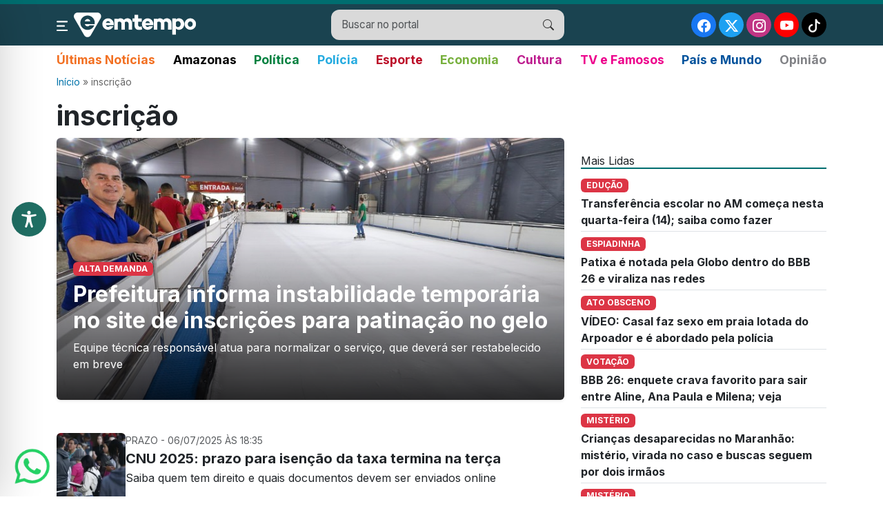

--- FILE ---
content_type: text/html; charset=utf-8
request_url: https://www.google.com/recaptcha/api2/aframe
body_size: 269
content:
<!DOCTYPE HTML><html><head><meta http-equiv="content-type" content="text/html; charset=UTF-8"></head><body><script nonce="EmbhHnkZwKqCWQ23RjfgcQ">/** Anti-fraud and anti-abuse applications only. See google.com/recaptcha */ try{var clients={'sodar':'https://pagead2.googlesyndication.com/pagead/sodar?'};window.addEventListener("message",function(a){try{if(a.source===window.parent){var b=JSON.parse(a.data);var c=clients[b['id']];if(c){var d=document.createElement('img');d.src=c+b['params']+'&rc='+(localStorage.getItem("rc::a")?sessionStorage.getItem("rc::b"):"");window.document.body.appendChild(d);sessionStorage.setItem("rc::e",parseInt(sessionStorage.getItem("rc::e")||0)+1);localStorage.setItem("rc::h",'1768979839001');}}}catch(b){}});window.parent.postMessage("_grecaptcha_ready", "*");}catch(b){}</script></body></html>

--- FILE ---
content_type: text/css
request_url: https://emtempo.com.br/wp-content/themes/emtempo/assets/css/style.css?ver=1768965171
body_size: 3110
content:

* {
    -webkit-font-smoothing: antialiased;
    -moz-osx-font-smoothing: grayscale;
}
  
body {
    background-color: #fff;
    font-family: 'Inter', sans-serif;
}

.top-bar {
    background-color: #006d6f;
    color: #fff;
    padding: 3px 0;
}

.nav-link {
    color: #000 !important;
    font-weight: 500;
    font-size: 1.1rem;
}
 
.nav-link:hover {
    color: #006d6f !important;
}

.bg-topo {
    background:#1a4350;
}

.section-title {
    border-bottom: 2px solid #006d6f;
    margin-bottom: 10px;
}

.canal-emtempo {
    background-image: url("../img/bg-videos.gif");
    background-repeat: repeat-x;
    color: white;
    padding: 40px 20px;
    position: relative;
    z-index: 2;
}

.bg-carnaval {
    background: url(../img/bg-carnaval.jpg) !important;
    
    object-fit: cover;
}

.footer {
    background-color: #006d6f;
    color: white;
    padding: 30px 0;
}

.footer a {
    color: white;
    text-decoration: none;
}

.footer a:hover {
    text-decoration: underline;
}

.footer h6,
.footer h2 {
    color: white;
}

.footer ul li a:hover {
    text-decoration: underline;
}

.footer hr {
    border-top: 1px solid rgba(255, 255, 255, 0.3);
}

@media (min-width: 768px) {
    .w-lg-75 {
        width: 75% !important;
    }
}

.wp-singular h1,
.category h1 {
    font-weight: 700;
}

.canal-emtempo-wrap .bg-dark::-webkit-scrollbar {
    width: 6px;
}

.canal-emtempo-wrap .bg-dark::-webkit-scrollbar-track {
    background: #333;
}

.canal-emtempo-wrap .bg-dark::-webkit-scrollbar-thumb {
    background-color: #888;
    border-radius: 10px;
}

.canal-emtempo-wrap .bg-dark::-webkit-scrollbar-thumb:hover {
    background-color: #555;
}

.social-icon {
    display: inline-flex;
    justify-content: center;
    align-items: center;
    width: 36px;
    height: 36px;
    border-radius: 50%;
    font-size: 1.2rem;
    text-decoration: none;
    padding-top: 3px;
}

.bg-facebook {
    background-color: #1877f2;
}

.bg-twitter {
    background-color: #1da1f2;
}

.bg-instagram {
    background-color: #c13584;
}

.bg-youtube {
    background-color: #ff0000;
}

.categoria-overlay {
    position: absolute;
    bottom: 15px;
    left: 15px;
    background: rgb(220 53 69);
    color: white;
    font-weight: bold;
    font-size: 12px;
    padding: 2px 6px;
    border-radius: 6px;
    z-index: 2;
    text-transform: uppercase;
}

.aet-chapeu {
    text-transform: uppercase;
}

.miniatura {
    position: relative;
    height: 220px;
    background-size: cover;
    background-position: center;
    border-radius: 4px;
    overflow: hidden;
}

.miniatura::after {
    content: "";
    position: absolute;
    bottom: 0;
    left: 0;
    width: 100%;
    height: 50%;
    background: linear-gradient(to top, rgba(0, 0, 0, 0.6), transparent);
}

.col-4 a {
    text-decoration: none;
    color: inherit;
}

.item-articulista {
    border-bottom: 1px solid #e0e0e0;
    padding-bottom: 0.5rem;
    margin-bottom: 0.5rem;
}

.btn-menu-icon {
    font-size: 1.5rem;
}

.search-box {
    background-color: #d9d9d9;
    border-radius: 12px;
    overflow: hidden;
    padding: 0;
}

.search-box input,
.search-box input:focus {
    border: none;
    background: transparent;
    padding: 10px 15px;
    outline: none;
    font-size: 0.95rem;
    flex-grow: 1;
    outline: none;
    box-shadow: 0 0 0 0;
}

.search-box button {
    background: transparent;
    border: none;
    color: #333;
    padding: 10px 15px;
}

.search-input {
    outline: none;
}

.nav-border-color {
    border-color: #006d6f !important;
}

.main-highlight-bg {
    background: url('https://placehold.co/1000x410/000000/FFFFFF?text=Destaque+Principal') center center/cover no-repeat;
    min-height: 430px;
}

.main-highlight-gradient {
    background: linear-gradient(to top, rgba(0, 0, 0, 0.8), rgba(0, 0, 0, 0));
    padding: 20px;
}
.news-thumb-placeholder {
    width: 100px;
    height: 100px;
    background-color: #ddd;
}

.promo-block-green {
    background-color: #0c7065;
}

.promo-block-blue {
    background-color: #0b4673;
}

.ad-placeholder {
    min-height: 280px;
    line-height: 280px;
    margin-top: 32px;
    background: #ddd;
}

.news-item-border {
    border-color: #eaeaea;
}

.canal-emtempo-title {
    font-size: 1.6rem;
}

.canal-emtempo-highlights-scroll {
    max-height: 482px;
    overflow-y: auto;
}

.highlight-thumb-placeholder {
    min-width: 60px;
    height: 60px;
    background: #999;
}

.category-title-color {
    color: #183354;
}

.category-title-underline {
    position: absolute;
    bottom: -4px;
    left: 0;
    width: 25px;
    height: 3px;
    background-color: red;
}

.small-news-thumb-placeholder {
    width: 70px;
    height: 55px;
    border-radius: 4px;
    background-color: #ddd;
}

.mais-lidas-category-color {
    color: #6D757F;
}

.mais-lidas-title-color {
    color: #183354;
}

.img-quadrada {
    width: 100%;
    height: 100px;
    object-fit: cover;
     border-radius: 4px;
}

.link-lista a, 
.link-lista a:hover, 
.mini-noticia-titulo, 
.mini-noticia-titulo:hover {
    color: #000;
    text-decoration: none;
    font-size: 1.2rem!important;
}

.mini-noticia-titulo:hover {
    text-decoration: underline;
}

.main-highlight-bg {
    background-size: cover;
    background-position: center;
    min-height: 410px;
}

.main-highlight-gradient {
    background: linear-gradient(to top, rgba(0, 0, 0, 0.8), transparent);
}

@media (min-width: 768px) {
    .image-box {
        padding-left: 116px;
        /* ou 1rem, ajustável conforme o visual */
    }
}

.lista-noticias a {
    text-decoration: none;
    color: inherit;
}

.lista-noticias p {
    margin-bottom: 0 !important;
}

/* Estilo da paginação */
.pagination {
    display: flex;
    justify-content: center;
    flex-wrap: wrap;
    gap: 8px;
    margin: 30px 0;
}

.pagination .page-numbers {
    display: inline-flex;
    align-items: center;
    justify-content: center;
    padding: 8px 14px;
    background-color: #f0f0f0;
    color: #333;
    text-decoration: none;
    border-radius: 6px;
    border: 1px solid #ccc;
    transition: all 0.3s ease;
    font-weight: 500;
}

.pagination .page-numbers:hover {
    background-color: #206d6f;
    color: #fff;
    border-color: #206d6f;
}

/* Página atual */
.pagination .page-numbers.current {
    background-color: #206d6f;
    color: #fff;
    border-color: #206d6f;
    pointer-events: none;
}

/* Pontinhos (...) */
.pagination .page-numbers.dots {
    background-color: transparent;
    border: none;
    color: #999;
    cursor: default;
}

/* Botão Próximo/Anterior */
.pagination .page-numbers.next,
.pagination .page-numbers.prev {
    background-color: #206d6f;
    color: #fff;
    border-color: #206d6f;
}

.pagination .page-numbers.next:hover,
.pagination .page-numbers.prev:hover {
    background-color: #2a7f82;
    border-color: #2a7f82;
}

/* Mobile - Simplificar a paginação */
@media (max-width: 576px) {
    .pagination {
        justify-content: center;
        gap: 6px;
    }
    .pagination .page-numbers:not(.current):not(.next):not(.prev) {
        display: none;
    }
     .pagination .page-numbers.current {
        min-width: 36px;
    }
}

.card-img-top {
    height: 220px;
    width: 100%;
    object-fit: cover;
    object-position: center;
    border-top-left-radius: 0.375rem;
    border-top-right-radius: 0.375rem;
}

.menu-site .nav-link {
    font-size: 1.1rem !important;
    font-weight: 600;
}

/* botao whatsapp */
.whatsapp-btn {
    position: fixed;
    bottom: 20px;
    left: 20px;
    z-index: 9999;
    display: block;
    width: 50px;
    height: 50px;
    transition: transform 0.3s ease;
}

.whatsapp-btn:hover {
    transform: scale(1.1);
}

/* brasdcrumb yoast css */
#breadcrumbs {
    font-size: 14px;
    color: #666;
    margin-bottom: 15px;
}
#breadcrumbs a {
    color: #0073aa;
    text-decoration: none;
}
#breadcrumbs a:hover {
    text-decoration: underline;
}

.breadcrumb {display: ruby!important;}
.breadcrumb a {
    color: #006d6f;
    text-decoration: none;
}

.scroll-to-top-btn {
    display: none;
    position: fixed;
    bottom: 20px;
    right: 20px;
    z-index: 9;
    border: none;
    outline: none;
    background-color: #07422f;
    color: white;
    cursor: pointer;
    padding: 8px 15px;
    border-radius: 50%;
    font-size: 24px;
    box-shadow: 0 2px 5px rgba(0, 0, 0, 0.2);
    transition: background-color 0.3s, opacity 0.3s;
    opacity: 0.8;
}

.scroll-to-top-btn:hover {
    background-color: #07422f;
    opacity: 1;
}

.post-content a {
    color: #07422f !important;
}

footer .list-unstyled a {
    display: block;
    margin-bottom: 12px;
}

.bg-edicao {
    padding: 25px 25px 10px 25px;
    background: #f7f7f7;
    margin-bottom: 25px;
    border-radius: 15px;
}

.menu-scroll-wrapper {
    overflow-x: auto;
    white-space: nowrap;
    -webkit-overflow-scrolling: touch;
}

.menu-scroll-wrapper ul li {
    white-space: nowrap;
    flex-shrink: 0;
}

@media (max-width: 767.98px) {
    .menu-scroll-wrapper ul {
        flex-wrap: nowrap !important;
    }
}

@media (max-width: 576px) {
    .menu-site .nav-link {
        font-size: 1rem !important;
        font-weight: bold;
    }
}

.bg-tiktok {
    background-color: #000000;
}

.capa-nova-topo {
    background: #207065;
    padding: 14px;
    border-radius: 0.375rem;
    overflow: hidden
}

.capa-nova-topo .capa img {
    padding: 10px 0 10px 0
}

.capa-nova-topo h2 {
    color: #fff;
    text-align: center;
    position: relative;
    font-weight: 700;
    font-size: 1.5rem
}

.capa-nova-topo h2.one {
    margin: 0;
}

.capa-nova-topo h2.one:before {
    content: "";
    display: block;
    border-top: solid 3px #b02a37;
    width: 100%;
    height: 1px;
    position: absolute;
    top: 50%;
    z-index: 1
}

.capa-nova-topo h2.one span {
    background: #207065;
    padding: 0 5px;
    position: relative;
    z-index: 5
}

.capa-nova-topo .btn-danger {
    background: #649672;
    font-weight: 700;
    font-size: 1rem;
    border: none;
}

.capa-nova-topo .bt-branco-edicoes {
    color: #fff;
    margin-top: 5px;
    padding-top: 5px;
    display: inline-table
}

/* AJUSTES MOBILE */
@media (max-width: 576px) {
    .ico-mobile-size{padding: 4px; margin-right: 6px;}
   .ico-mobile-size img{
       width: 36px;
    }
    .social-icon {
    width: 26px!important;
    height: 26px!important;
    padding-top: 2px!important;
}
.footer{padding-bottom: 76px!important;}
}

.top-bar button {outline: none;}

.tag-single a{
    color: #07422f !important;
}

.page-template-page-articulistas-php a{
    color: #207065;
    text-decoration: none;
}

.articulista-lista h1 { 
    color: #207065; 
    font-weight: bold;}

.item-articulista .lh-1 {
    line-height: 1.66rem!important;
}

.compartilha-single a {
    text-decoration: none;
}

 .onetap-container-toggle .onetap-toggle {
    z-index: 1000 !important;
} 

.botao-revista-download{
  background: #649672;
    font-weight: 700;
    font-size: 1rem;
    border: none;
    border-radius: 0.375rem;
    padding: 5px;
}

.botao-revista-download a{
    color: #fff;
    text-decoration: none;
} 

.vermelho{color:#bc0e29}
.verde-claro{color:#77b03d}
.verde-escuro{color:#00803f}
.laranja{color:#f27022}
.cinza{color:#818286}
.azul-claro{color:#25abe0}
.azul-escuro{color:#00529c}
.lilas{color:#bd1c8e}
.rosa{color:#ed008c}

.vermelho a{color:#bc0e29!important}
.verde-claro a{color:#77b03d!important}
.verde-escuro a{color:#00803f!important}
.laranja a{color:#f27022!important}
.cinza a{color:#818286!important}
.azul-claro a{color:#25abe0!important}
.azul-escuro a{color:#00529c!important}
.lilas a{color:#bd1c8e!important}
.rosa a{color:#ed008c!important}